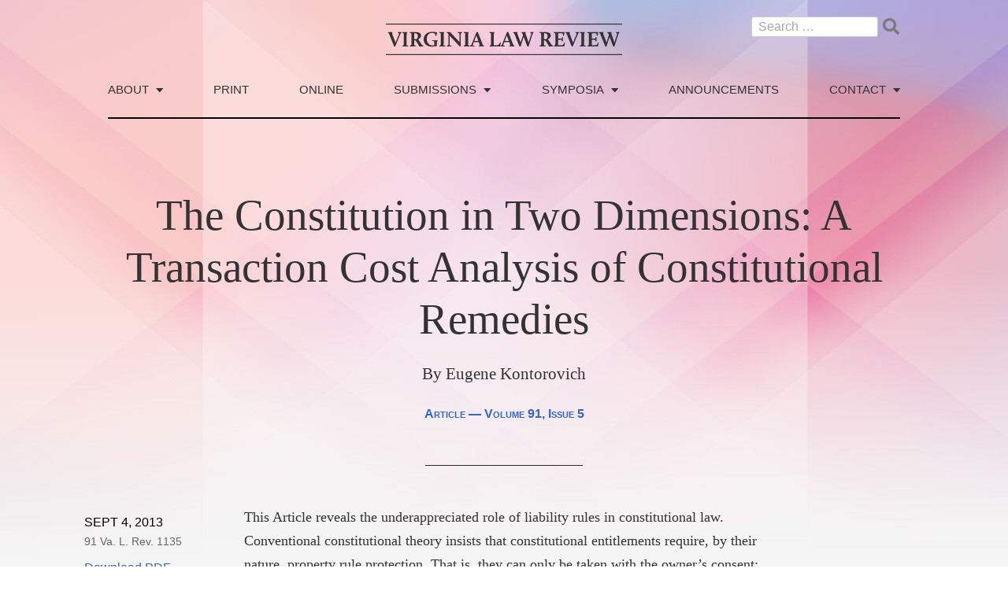

--- FILE ---
content_type: text/html; charset=UTF-8
request_url: https://virginialawreview.org/articles/constitution-two-dimensions-transaction-cost-analysis-constitutional-remedies/
body_size: 11652
content:
<!doctype html>
<html dir="ltr" lang="en-US"
	prefix="og: https://ogp.me/ns#" >
<head>
    <meta charset="UTF-8">
    <meta name="viewport" content="width=device-width, initial-scale=1">
    <link rel="profile" href="https://gmpg.org/xfn/11">
    <link rel="shortcut icon" href="/wp-content/themes/lawreview/favicon.ico" type="image/png" />

	<title>The Constitution in Two Dimensions: A Transaction Cost Analysis of Constitutional Remedies - Virginia Law Review</title>
	<style>img:is([sizes="auto" i], [sizes^="auto," i]) { contain-intrinsic-size: 3000px 1500px }</style>
	
		<!-- All in One SEO 4.3.2 - aioseo.com -->
		<meta name="description" content="This Article reveals the underappreciated role of liability rules in constitutional law. Conventional constitutional theory insists that constitutional entitlements require, by their nature, property rule protection. That is, they can only be taken with the owner&#039;s consent; nonconsensual takings can be enjoined. This Article shows that many constitutional values are in fact protected by liability" />
		<meta name="robots" content="max-image-preview:large" />
		<link rel="canonical" href="https://virginialawreview.org/articles/constitution-two-dimensions-transaction-cost-analysis-constitutional-remedies/" />
		<meta name="generator" content="All in One SEO (AIOSEO) 4.3.2 " />
		<meta property="og:locale" content="en_US" />
		<meta property="og:site_name" content="Virginia Law Review -" />
		<meta property="og:type" content="article" />
		<meta property="og:title" content="The Constitution in Two Dimensions: A Transaction Cost Analysis of Constitutional Remedies - Virginia Law Review" />
		<meta property="og:description" content="This Article reveals the underappreciated role of liability rules in constitutional law. Conventional constitutional theory insists that constitutional entitlements require, by their nature, property rule protection. That is, they can only be taken with the owner&#039;s consent; nonconsensual takings can be enjoined. This Article shows that many constitutional values are in fact protected by liability" />
		<meta property="og:url" content="https://virginialawreview.org/articles/constitution-two-dimensions-transaction-cost-analysis-constitutional-remedies/" />
		<meta property="article:published_time" content="-001-11-30T00:00:00+00:00" />
		<meta property="article:modified_time" content="-001-11-30T00:00:00+00:00" />
		<meta name="twitter:card" content="summary" />
		<meta name="twitter:title" content="The Constitution in Two Dimensions: A Transaction Cost Analysis of Constitutional Remedies - Virginia Law Review" />
		<meta name="twitter:description" content="This Article reveals the underappreciated role of liability rules in constitutional law. Conventional constitutional theory insists that constitutional entitlements require, by their nature, property rule protection. That is, they can only be taken with the owner&#039;s consent; nonconsensual takings can be enjoined. This Article shows that many constitutional values are in fact protected by liability" />
		<script type="application/ld+json" class="aioseo-schema">
			{"@context":"https:\/\/schema.org","@graph":[{"@type":"BreadcrumbList","@id":"https:\/\/virginialawreview.org\/articles\/constitution-two-dimensions-transaction-cost-analysis-constitutional-remedies\/#breadcrumblist","itemListElement":[{"@type":"ListItem","@id":"https:\/\/virginialawreview.org\/#listItem","position":1,"item":{"@type":"WebPage","@id":"https:\/\/virginialawreview.org\/","name":"Home","url":"https:\/\/virginialawreview.org\/"},"nextItem":"https:\/\/virginialawreview.org\/articles\/constitution-two-dimensions-transaction-cost-analysis-constitutional-remedies\/#listItem"},{"@type":"ListItem","@id":"https:\/\/virginialawreview.org\/articles\/constitution-two-dimensions-transaction-cost-analysis-constitutional-remedies\/#listItem","position":2,"item":{"@type":"WebPage","@id":"https:\/\/virginialawreview.org\/articles\/constitution-two-dimensions-transaction-cost-analysis-constitutional-remedies\/","name":"The Constitution in Two Dimensions: A Transaction Cost Analysis of Constitutional Remedies","description":"This Article reveals the underappreciated role of liability rules in constitutional law. Conventional constitutional theory insists that constitutional entitlements require, by their nature, property rule protection. That is, they can only be taken with the owner's consent; nonconsensual takings can be enjoined. This Article shows that many constitutional values are in fact protected by liability","url":"https:\/\/virginialawreview.org\/articles\/constitution-two-dimensions-transaction-cost-analysis-constitutional-remedies\/"},"previousItem":"https:\/\/virginialawreview.org\/#listItem"}]},{"@type":"Organization","@id":"https:\/\/virginialawreview.org\/#organization","name":"Virginia Law Review","url":"https:\/\/virginialawreview.org\/","contactPoint":{"@type":"ContactPoint","telephone":"+14349243079","contactType":"Customer Support"}},{"@type":"Person","@id":"https:\/\/virginialawreview.org\/author\/daverodmandesign-com\/#author","url":"https:\/\/virginialawreview.org\/author\/daverodmandesign-com\/","name":"dave@rodmandesign.com","image":{"@type":"ImageObject","@id":"https:\/\/virginialawreview.org\/articles\/constitution-two-dimensions-transaction-cost-analysis-constitutional-remedies\/#authorImage","url":"https:\/\/secure.gravatar.com\/avatar\/76af9649a731b140b331bc1bd4174e9fe61242f2addae4b462a30fa61027f617?s=96&d=mm&r=g","width":96,"height":96,"caption":"dave@rodmandesign.com"}},{"@type":"WebPage","@id":"https:\/\/virginialawreview.org\/articles\/constitution-two-dimensions-transaction-cost-analysis-constitutional-remedies\/#webpage","url":"https:\/\/virginialawreview.org\/articles\/constitution-two-dimensions-transaction-cost-analysis-constitutional-remedies\/","name":"The Constitution in Two Dimensions: A Transaction Cost Analysis of Constitutional Remedies - Virginia Law Review","description":"This Article reveals the underappreciated role of liability rules in constitutional law. Conventional constitutional theory insists that constitutional entitlements require, by their nature, property rule protection. That is, they can only be taken with the owner's consent; nonconsensual takings can be enjoined. This Article shows that many constitutional values are in fact protected by liability","inLanguage":"en-US","isPartOf":{"@id":"https:\/\/virginialawreview.org\/#website"},"breadcrumb":{"@id":"https:\/\/virginialawreview.org\/articles\/constitution-two-dimensions-transaction-cost-analysis-constitutional-remedies\/#breadcrumblist"},"author":{"@id":"https:\/\/virginialawreview.org\/author\/daverodmandesign-com\/#author"},"creator":{"@id":"https:\/\/virginialawreview.org\/author\/daverodmandesign-com\/#author"},"datePublished":"-0001-11-30T00:00:00-04:56","dateModified":"-0001-11-30T00:00:00-04:56"},{"@type":"WebSite","@id":"https:\/\/virginialawreview.org\/#website","url":"https:\/\/virginialawreview.org\/","name":"Virginia Law Review","inLanguage":"en-US","publisher":{"@id":"https:\/\/virginialawreview.org\/#organization"}}]}
		</script>
		<!-- All in One SEO -->

<link rel='dns-prefetch' href='//ajax.googleapis.com' />
<link rel='dns-prefetch' href='//kit.fontawesome.com' />
<link rel='dns-prefetch' href='//cdn.jsdelivr.net' />
<link rel='dns-prefetch' href='//cloud.typography.com' />
<link rel="alternate" type="application/rss+xml" title="Virginia Law Review &raquo; Feed" href="https://virginialawreview.org/feed/" />
<link rel="alternate" type="application/rss+xml" title="Virginia Law Review &raquo; Comments Feed" href="https://virginialawreview.org/comments/feed/" />
		<!-- This site uses the Google Analytics by MonsterInsights plugin v9.11.1 - Using Analytics tracking - https://www.monsterinsights.com/ -->
		<!-- Note: MonsterInsights is not currently configured on this site. The site owner needs to authenticate with Google Analytics in the MonsterInsights settings panel. -->
					<!-- No tracking code set -->
				<!-- / Google Analytics by MonsterInsights -->
		<script>
window._wpemojiSettings = {"baseUrl":"https:\/\/s.w.org\/images\/core\/emoji\/16.0.1\/72x72\/","ext":".png","svgUrl":"https:\/\/s.w.org\/images\/core\/emoji\/16.0.1\/svg\/","svgExt":".svg","source":{"concatemoji":"https:\/\/virginialawreview.org\/wp-includes\/js\/wp-emoji-release.min.js?ver=6.8.3"}};
/*! This file is auto-generated */
!function(s,n){var o,i,e;function c(e){try{var t={supportTests:e,timestamp:(new Date).valueOf()};sessionStorage.setItem(o,JSON.stringify(t))}catch(e){}}function p(e,t,n){e.clearRect(0,0,e.canvas.width,e.canvas.height),e.fillText(t,0,0);var t=new Uint32Array(e.getImageData(0,0,e.canvas.width,e.canvas.height).data),a=(e.clearRect(0,0,e.canvas.width,e.canvas.height),e.fillText(n,0,0),new Uint32Array(e.getImageData(0,0,e.canvas.width,e.canvas.height).data));return t.every(function(e,t){return e===a[t]})}function u(e,t){e.clearRect(0,0,e.canvas.width,e.canvas.height),e.fillText(t,0,0);for(var n=e.getImageData(16,16,1,1),a=0;a<n.data.length;a++)if(0!==n.data[a])return!1;return!0}function f(e,t,n,a){switch(t){case"flag":return n(e,"\ud83c\udff3\ufe0f\u200d\u26a7\ufe0f","\ud83c\udff3\ufe0f\u200b\u26a7\ufe0f")?!1:!n(e,"\ud83c\udde8\ud83c\uddf6","\ud83c\udde8\u200b\ud83c\uddf6")&&!n(e,"\ud83c\udff4\udb40\udc67\udb40\udc62\udb40\udc65\udb40\udc6e\udb40\udc67\udb40\udc7f","\ud83c\udff4\u200b\udb40\udc67\u200b\udb40\udc62\u200b\udb40\udc65\u200b\udb40\udc6e\u200b\udb40\udc67\u200b\udb40\udc7f");case"emoji":return!a(e,"\ud83e\udedf")}return!1}function g(e,t,n,a){var r="undefined"!=typeof WorkerGlobalScope&&self instanceof WorkerGlobalScope?new OffscreenCanvas(300,150):s.createElement("canvas"),o=r.getContext("2d",{willReadFrequently:!0}),i=(o.textBaseline="top",o.font="600 32px Arial",{});return e.forEach(function(e){i[e]=t(o,e,n,a)}),i}function t(e){var t=s.createElement("script");t.src=e,t.defer=!0,s.head.appendChild(t)}"undefined"!=typeof Promise&&(o="wpEmojiSettingsSupports",i=["flag","emoji"],n.supports={everything:!0,everythingExceptFlag:!0},e=new Promise(function(e){s.addEventListener("DOMContentLoaded",e,{once:!0})}),new Promise(function(t){var n=function(){try{var e=JSON.parse(sessionStorage.getItem(o));if("object"==typeof e&&"number"==typeof e.timestamp&&(new Date).valueOf()<e.timestamp+604800&&"object"==typeof e.supportTests)return e.supportTests}catch(e){}return null}();if(!n){if("undefined"!=typeof Worker&&"undefined"!=typeof OffscreenCanvas&&"undefined"!=typeof URL&&URL.createObjectURL&&"undefined"!=typeof Blob)try{var e="postMessage("+g.toString()+"("+[JSON.stringify(i),f.toString(),p.toString(),u.toString()].join(",")+"));",a=new Blob([e],{type:"text/javascript"}),r=new Worker(URL.createObjectURL(a),{name:"wpTestEmojiSupports"});return void(r.onmessage=function(e){c(n=e.data),r.terminate(),t(n)})}catch(e){}c(n=g(i,f,p,u))}t(n)}).then(function(e){for(var t in e)n.supports[t]=e[t],n.supports.everything=n.supports.everything&&n.supports[t],"flag"!==t&&(n.supports.everythingExceptFlag=n.supports.everythingExceptFlag&&n.supports[t]);n.supports.everythingExceptFlag=n.supports.everythingExceptFlag&&!n.supports.flag,n.DOMReady=!1,n.readyCallback=function(){n.DOMReady=!0}}).then(function(){return e}).then(function(){var e;n.supports.everything||(n.readyCallback(),(e=n.source||{}).concatemoji?t(e.concatemoji):e.wpemoji&&e.twemoji&&(t(e.twemoji),t(e.wpemoji)))}))}((window,document),window._wpemojiSettings);
</script>
<style id='wp-emoji-styles-inline-css'>

	img.wp-smiley, img.emoji {
		display: inline !important;
		border: none !important;
		box-shadow: none !important;
		height: 1em !important;
		width: 1em !important;
		margin: 0 0.07em !important;
		vertical-align: -0.1em !important;
		background: none !important;
		padding: 0 !important;
	}
</style>
<link rel='stylesheet' id='wp-block-library-css' href='https://virginialawreview.org/wp-includes/css/dist/block-library/style.min.css?ver=6.8.3' media='all' />
<style id='classic-theme-styles-inline-css'>
/*! This file is auto-generated */
.wp-block-button__link{color:#fff;background-color:#32373c;border-radius:9999px;box-shadow:none;text-decoration:none;padding:calc(.667em + 2px) calc(1.333em + 2px);font-size:1.125em}.wp-block-file__button{background:#32373c;color:#fff;text-decoration:none}
</style>
<style id='global-styles-inline-css'>
:root{--wp--preset--aspect-ratio--square: 1;--wp--preset--aspect-ratio--4-3: 4/3;--wp--preset--aspect-ratio--3-4: 3/4;--wp--preset--aspect-ratio--3-2: 3/2;--wp--preset--aspect-ratio--2-3: 2/3;--wp--preset--aspect-ratio--16-9: 16/9;--wp--preset--aspect-ratio--9-16: 9/16;--wp--preset--color--black: #000000;--wp--preset--color--cyan-bluish-gray: #abb8c3;--wp--preset--color--white: #ffffff;--wp--preset--color--pale-pink: #f78da7;--wp--preset--color--vivid-red: #cf2e2e;--wp--preset--color--luminous-vivid-orange: #ff6900;--wp--preset--color--luminous-vivid-amber: #fcb900;--wp--preset--color--light-green-cyan: #7bdcb5;--wp--preset--color--vivid-green-cyan: #00d084;--wp--preset--color--pale-cyan-blue: #8ed1fc;--wp--preset--color--vivid-cyan-blue: #0693e3;--wp--preset--color--vivid-purple: #9b51e0;--wp--preset--gradient--vivid-cyan-blue-to-vivid-purple: linear-gradient(135deg,rgba(6,147,227,1) 0%,rgb(155,81,224) 100%);--wp--preset--gradient--light-green-cyan-to-vivid-green-cyan: linear-gradient(135deg,rgb(122,220,180) 0%,rgb(0,208,130) 100%);--wp--preset--gradient--luminous-vivid-amber-to-luminous-vivid-orange: linear-gradient(135deg,rgba(252,185,0,1) 0%,rgba(255,105,0,1) 100%);--wp--preset--gradient--luminous-vivid-orange-to-vivid-red: linear-gradient(135deg,rgba(255,105,0,1) 0%,rgb(207,46,46) 100%);--wp--preset--gradient--very-light-gray-to-cyan-bluish-gray: linear-gradient(135deg,rgb(238,238,238) 0%,rgb(169,184,195) 100%);--wp--preset--gradient--cool-to-warm-spectrum: linear-gradient(135deg,rgb(74,234,220) 0%,rgb(151,120,209) 20%,rgb(207,42,186) 40%,rgb(238,44,130) 60%,rgb(251,105,98) 80%,rgb(254,248,76) 100%);--wp--preset--gradient--blush-light-purple: linear-gradient(135deg,rgb(255,206,236) 0%,rgb(152,150,240) 100%);--wp--preset--gradient--blush-bordeaux: linear-gradient(135deg,rgb(254,205,165) 0%,rgb(254,45,45) 50%,rgb(107,0,62) 100%);--wp--preset--gradient--luminous-dusk: linear-gradient(135deg,rgb(255,203,112) 0%,rgb(199,81,192) 50%,rgb(65,88,208) 100%);--wp--preset--gradient--pale-ocean: linear-gradient(135deg,rgb(255,245,203) 0%,rgb(182,227,212) 50%,rgb(51,167,181) 100%);--wp--preset--gradient--electric-grass: linear-gradient(135deg,rgb(202,248,128) 0%,rgb(113,206,126) 100%);--wp--preset--gradient--midnight: linear-gradient(135deg,rgb(2,3,129) 0%,rgb(40,116,252) 100%);--wp--preset--font-size--small: 13px;--wp--preset--font-size--medium: 20px;--wp--preset--font-size--large: 36px;--wp--preset--font-size--x-large: 42px;--wp--preset--spacing--20: 0.44rem;--wp--preset--spacing--30: 0.67rem;--wp--preset--spacing--40: 1rem;--wp--preset--spacing--50: 1.5rem;--wp--preset--spacing--60: 2.25rem;--wp--preset--spacing--70: 3.38rem;--wp--preset--spacing--80: 5.06rem;--wp--preset--shadow--natural: 6px 6px 9px rgba(0, 0, 0, 0.2);--wp--preset--shadow--deep: 12px 12px 50px rgba(0, 0, 0, 0.4);--wp--preset--shadow--sharp: 6px 6px 0px rgba(0, 0, 0, 0.2);--wp--preset--shadow--outlined: 6px 6px 0px -3px rgba(255, 255, 255, 1), 6px 6px rgba(0, 0, 0, 1);--wp--preset--shadow--crisp: 6px 6px 0px rgba(0, 0, 0, 1);}:where(.is-layout-flex){gap: 0.5em;}:where(.is-layout-grid){gap: 0.5em;}body .is-layout-flex{display: flex;}.is-layout-flex{flex-wrap: wrap;align-items: center;}.is-layout-flex > :is(*, div){margin: 0;}body .is-layout-grid{display: grid;}.is-layout-grid > :is(*, div){margin: 0;}:where(.wp-block-columns.is-layout-flex){gap: 2em;}:where(.wp-block-columns.is-layout-grid){gap: 2em;}:where(.wp-block-post-template.is-layout-flex){gap: 1.25em;}:where(.wp-block-post-template.is-layout-grid){gap: 1.25em;}.has-black-color{color: var(--wp--preset--color--black) !important;}.has-cyan-bluish-gray-color{color: var(--wp--preset--color--cyan-bluish-gray) !important;}.has-white-color{color: var(--wp--preset--color--white) !important;}.has-pale-pink-color{color: var(--wp--preset--color--pale-pink) !important;}.has-vivid-red-color{color: var(--wp--preset--color--vivid-red) !important;}.has-luminous-vivid-orange-color{color: var(--wp--preset--color--luminous-vivid-orange) !important;}.has-luminous-vivid-amber-color{color: var(--wp--preset--color--luminous-vivid-amber) !important;}.has-light-green-cyan-color{color: var(--wp--preset--color--light-green-cyan) !important;}.has-vivid-green-cyan-color{color: var(--wp--preset--color--vivid-green-cyan) !important;}.has-pale-cyan-blue-color{color: var(--wp--preset--color--pale-cyan-blue) !important;}.has-vivid-cyan-blue-color{color: var(--wp--preset--color--vivid-cyan-blue) !important;}.has-vivid-purple-color{color: var(--wp--preset--color--vivid-purple) !important;}.has-black-background-color{background-color: var(--wp--preset--color--black) !important;}.has-cyan-bluish-gray-background-color{background-color: var(--wp--preset--color--cyan-bluish-gray) !important;}.has-white-background-color{background-color: var(--wp--preset--color--white) !important;}.has-pale-pink-background-color{background-color: var(--wp--preset--color--pale-pink) !important;}.has-vivid-red-background-color{background-color: var(--wp--preset--color--vivid-red) !important;}.has-luminous-vivid-orange-background-color{background-color: var(--wp--preset--color--luminous-vivid-orange) !important;}.has-luminous-vivid-amber-background-color{background-color: var(--wp--preset--color--luminous-vivid-amber) !important;}.has-light-green-cyan-background-color{background-color: var(--wp--preset--color--light-green-cyan) !important;}.has-vivid-green-cyan-background-color{background-color: var(--wp--preset--color--vivid-green-cyan) !important;}.has-pale-cyan-blue-background-color{background-color: var(--wp--preset--color--pale-cyan-blue) !important;}.has-vivid-cyan-blue-background-color{background-color: var(--wp--preset--color--vivid-cyan-blue) !important;}.has-vivid-purple-background-color{background-color: var(--wp--preset--color--vivid-purple) !important;}.has-black-border-color{border-color: var(--wp--preset--color--black) !important;}.has-cyan-bluish-gray-border-color{border-color: var(--wp--preset--color--cyan-bluish-gray) !important;}.has-white-border-color{border-color: var(--wp--preset--color--white) !important;}.has-pale-pink-border-color{border-color: var(--wp--preset--color--pale-pink) !important;}.has-vivid-red-border-color{border-color: var(--wp--preset--color--vivid-red) !important;}.has-luminous-vivid-orange-border-color{border-color: var(--wp--preset--color--luminous-vivid-orange) !important;}.has-luminous-vivid-amber-border-color{border-color: var(--wp--preset--color--luminous-vivid-amber) !important;}.has-light-green-cyan-border-color{border-color: var(--wp--preset--color--light-green-cyan) !important;}.has-vivid-green-cyan-border-color{border-color: var(--wp--preset--color--vivid-green-cyan) !important;}.has-pale-cyan-blue-border-color{border-color: var(--wp--preset--color--pale-cyan-blue) !important;}.has-vivid-cyan-blue-border-color{border-color: var(--wp--preset--color--vivid-cyan-blue) !important;}.has-vivid-purple-border-color{border-color: var(--wp--preset--color--vivid-purple) !important;}.has-vivid-cyan-blue-to-vivid-purple-gradient-background{background: var(--wp--preset--gradient--vivid-cyan-blue-to-vivid-purple) !important;}.has-light-green-cyan-to-vivid-green-cyan-gradient-background{background: var(--wp--preset--gradient--light-green-cyan-to-vivid-green-cyan) !important;}.has-luminous-vivid-amber-to-luminous-vivid-orange-gradient-background{background: var(--wp--preset--gradient--luminous-vivid-amber-to-luminous-vivid-orange) !important;}.has-luminous-vivid-orange-to-vivid-red-gradient-background{background: var(--wp--preset--gradient--luminous-vivid-orange-to-vivid-red) !important;}.has-very-light-gray-to-cyan-bluish-gray-gradient-background{background: var(--wp--preset--gradient--very-light-gray-to-cyan-bluish-gray) !important;}.has-cool-to-warm-spectrum-gradient-background{background: var(--wp--preset--gradient--cool-to-warm-spectrum) !important;}.has-blush-light-purple-gradient-background{background: var(--wp--preset--gradient--blush-light-purple) !important;}.has-blush-bordeaux-gradient-background{background: var(--wp--preset--gradient--blush-bordeaux) !important;}.has-luminous-dusk-gradient-background{background: var(--wp--preset--gradient--luminous-dusk) !important;}.has-pale-ocean-gradient-background{background: var(--wp--preset--gradient--pale-ocean) !important;}.has-electric-grass-gradient-background{background: var(--wp--preset--gradient--electric-grass) !important;}.has-midnight-gradient-background{background: var(--wp--preset--gradient--midnight) !important;}.has-small-font-size{font-size: var(--wp--preset--font-size--small) !important;}.has-medium-font-size{font-size: var(--wp--preset--font-size--medium) !important;}.has-large-font-size{font-size: var(--wp--preset--font-size--large) !important;}.has-x-large-font-size{font-size: var(--wp--preset--font-size--x-large) !important;}
:where(.wp-block-post-template.is-layout-flex){gap: 1.25em;}:where(.wp-block-post-template.is-layout-grid){gap: 1.25em;}
:where(.wp-block-columns.is-layout-flex){gap: 2em;}:where(.wp-block-columns.is-layout-grid){gap: 2em;}
:root :where(.wp-block-pullquote){font-size: 1.5em;line-height: 1.6;}
</style>
<link rel='stylesheet' id='ctf_styles-css' href='https://virginialawreview.org/wp-content/plugins/custom-twitter-feeds/css/ctf-styles.min.css?ver=2.0.5' media='all' />
<link rel='stylesheet' id='cloud-typography-com-css' href='//cloud.typography.com/7815518/7834832/css/fonts.css?ver=1.3.5' media='all' />
<link rel='stylesheet' id='lawreview-style-css' href='https://virginialawreview.org/wp-content/themes/lawreview/style.css?ver=1.3.5' media='all' />
<link rel='stylesheet' id='select2-css' href='https://cdn.jsdelivr.net/npm/select2@4.1.0-beta.1/dist/css/select2.min.css?ver=6.8.3' media='all' />
<script src="//ajax.googleapis.com/ajax/libs/jquery/3.5.1/jquery.min.js?ver=1.3.5" id="lawreview-jquery-js"></script>
<script src="https://cdn.jsdelivr.net/npm/select2@4.1.0-beta.1/dist/js/select2.min.js?ver=6.8.3" id="select2-js"></script>
<link rel="https://api.w.org/" href="https://virginialawreview.org/wp-json/" /><link rel="alternate" title="JSON" type="application/json" href="https://virginialawreview.org/wp-json/wp/v2/articles-api/749" /><link rel="EditURI" type="application/rsd+xml" title="RSD" href="https://virginialawreview.org/xmlrpc.php?rsd" />
<link rel='shortlink' href='https://virginialawreview.org/?p=749' />
<link rel="alternate" title="oEmbed (JSON)" type="application/json+oembed" href="https://virginialawreview.org/wp-json/oembed/1.0/embed?url=https%3A%2F%2Fvirginialawreview.org%2Farticles%2Fconstitution-two-dimensions-transaction-cost-analysis-constitutional-remedies%2F" />
<link rel="alternate" title="oEmbed (XML)" type="text/xml+oembed" href="https://virginialawreview.org/wp-json/oembed/1.0/embed?url=https%3A%2F%2Fvirginialawreview.org%2Farticles%2Fconstitution-two-dimensions-transaction-cost-analysis-constitutional-remedies%2F&#038;format=xml" />
		<style type="text/css">
					.site-title,
			.site-description {
				position: absolute;
				clip: rect(1px, 1px, 1px, 1px);
				}
					</style>
		</head>
<body class="wp-singular articles-template-default single single-articles postid-749 wp-theme-lawreview no-sidebar">
<div id="page" class="site" style="background: #f5f5f5 url(https://virginialawreview.org/wp-content/uploads/2020/12/Texture-17-e1607488671175.jpg) 50% 0 repeat-x;">
    <div class="content-wrapper">
        <a class="skip-link screen-reader-text" href="#primary">Skip to content</a>

        <header id="masthead" class="site-header">
            <div class="site-head-inner">
                <div class="site-branding">
                    <div class="site-logo">
                        <a href="https://virginialawreview.org/" rel="home">
                            <svg xmlns="http://www.w3.org/2000/svg" viewBox="0 0 989.18 132.22">
                                <path d="M13.63,43.27a8.09,8.09,0,0,0-5-5v-2.7h5c7,0,13.14-.36,13.14-.36l.36.36a11.34,11.34,0,0,0-.54,8.28L38.38,75c.63,1.62,1.26,4,1.71,5.58L54.22,46.15c1.62-4,.81-6.48-4.14-7.83v-2.7H65l.45,1.71s-3.06,1.89-6,9.18L38.83,96.46l-4.5-1.08Z"/>
                                <path d="M68.8,92.59c3.78-.45,6-2.61,6-5.85V44.89c0-4.32,0-5.22-6.21-6.57v-2.7h6.57c11.25,0,14.22-.36,14.22-.36l.45.36s-3,3.87-3,11.34V86.74a26.52,26.52,0,0,1-.45,4.86l7.65.81-.36,3-24.93.54Z"/>
                                <path d="M100.75,92.59c3.69-.45,6-2.52,6-5.58V44.89c0-4.32-.45-5.22-6.93-6.57v-2.7h25.47c15.84,0,22,7,22,14.49s-6.39,12.6-11.07,15.48v1.53l13,19.62c3.51,5.22,5.22,5.31,6.84,5.49l1,.09-.36,3.33H139.45l-.36-.36A41.73,41.73,0,0,0,134,85.48L123.79,70.09h-3.87l-1.08,1.08V87a22.94,22.94,0,0,1-.45,4.59l8.1.81-.36,3-25.38.54Zm24.66-27.18c4,0,8.64-4.14,8.64-12.51,0-7.2-3.51-12.6-11.88-12.6h-2.25l-1.08,1.08v24Z"/>
                                <path d="M193.27,34.54c7.74,0,16.29,1.62,21.06,2.07l-2.7,14.58h-3.51C208,41.29,199.75,39,193,39c-14.67,0-21.78,12.06-21.78,25.74,0,15.39,9.27,26.91,23.76,26.91a32.29,32.29,0,0,0,7.38-.9V79.18c0-4.32-.36-5.4-8.28-6.57v-2.7h22.77l.45,1.71s-3.51,1.62-3.51,8.55V94.39c-6.12.45-14,2.34-21.78,2.34-18.27,0-33.84-10.53-33.84-29.79C158.17,50.74,169.06,34.54,193.27,34.54Z"/>
                                <path d="M223.87,92.59c3.78-.45,6-2.61,6-5.85V44.89c0-4.32,0-5.22-6.21-6.57v-2.7h6.57c11.25,0,14.22-.36,14.22-.36l.45.36s-3,3.87-3,11.34V86.74a26.52,26.52,0,0,1-.45,4.86l7.65.81-.36,3-24.93.54Z"/>
                                <path d="M255.73,92.59c4-.45,6.48-2.34,6.48-5.58V48.31c0-5.76-1.35-8-7.29-10v-2.7h2.61c4.41,0,11.79-.36,11.79-.36a21.29,21.29,0,0,0,3.51,4.68l31.5,33.21c1.17,1.26,2.61,3,3.69,4.32v-32c0-4-.09-6.12-7.29-6.84v-3h18.18l.45,1.71s-6.21,1.62-6.21,9.09V96.1h-3.78L271,55.06a41.66,41.66,0,0,1-3.69-4.41V87a26.52,26.52,0,0,1-.45,4.86l8.1.54-.36,3-18.9.54Z"/>
                                <path d="M326.38,92.59c3.78-.45,6-2.61,6-5.85V44.89c0-4.32,0-5.22-6.21-6.57v-2.7h6.57c11.25,0,14.22-.36,14.22-.36l.45.36s-3,3.87-3,11.34V86.74A26.52,26.52,0,0,1,344,91.6l7.65.81-.36,3-24.93.54Z"/>
                                <path d="M352.48,92.59a6.74,6.74,0,0,0,6-4.23l20.88-52.29,5.49-1.17,19.71,51.21c1.53,4,2.88,6.21,6.29,6.66l-.36,2.88h-3.69c-4.22,0-17.54.36-17.54.36V92.5c2.43-.09,4.59-.9,3.6-3.6l-4.23-11.61H369.49L368,78.37l-5,13.23,7.74,1-.54,3.06H352.48Zm26.55-43L370.3,72.34H387L381.28,56.5C380.56,54.61,379.57,51.37,379,49.57Z"/>
                                <path d="M434,92.59c3.78-.45,6-2.34,6-5.58V44.89c0-4.32,0-5.22-6.21-6.57v-2.7h6.57c10.89,0,14.22-.36,14.22-.36l.45.36s-3,3.87-3,11.34v39a30,30,0,0,1-.45,5h13c7.29,0,9.27-3.42,13.77-12.42h3.51l-3.78,17.1H449.41c-6,0-15.39.27-15.39.27Z"/>
                                <path d="M480.1,92.59a6.74,6.74,0,0,0,6-4.23L507,36.07l5.49-1.17L532.2,86.11c1.53,4,2.88,6.21,6.3,6.66l-.36,2.88h-3.69c-4.23,0-17.55.36-17.55.36V92.5c2.43-.09,4.59-.9,3.6-3.6l-4.23-11.61H497.11l-1.53,1.08-5,13.23,7.74,1-.54,3.06H480.1Zm26.55-43-8.73,22.77h16.64L508.9,56.5C508.17,54.61,507.19,51.37,506.65,49.57Z"/>
                                <path d="M577.12,55.6l-13,40.86-5.22-1.08-20.7-52.11a8.31,8.31,0,0,0-5-5v-2.7h5c5.31,0,12.87-.36,12.87-.36l.36.36A11.37,11.37,0,0,0,551,43.9l11.52,30.51A43.45,43.45,0,0,1,564.16,80L574.24,48l-1.71-4.77a8.09,8.09,0,0,0-4.95-5v-2.7h5c5.31,0,12.86-.36,12.86-.36l.36.36a11.81,11.81,0,0,0-.54,8.28l10.53,30.69c.54,1.71,1.08,3.87,1.44,5.58l10.89-34c1.26-4,.81-6.48-4.14-7.83v-2.7h14.76l.45,1.71s-3.69,1.71-6,9.18L597.45,96.46l-5.31-1.08Z"/>
                                <path d="M644,92.59c3.69-.45,6-2.52,6-5.58V44.89c0-4.32-.45-5.22-6.93-6.57v-2.7h25.46c15.84,0,22,7,22,14.49s-6.39,12.6-11.07,15.48v1.53l13,19.62c3.51,5.22,5.22,5.31,6.84,5.49l1,.09L700,95.65H682.68l-.36-.36a41.73,41.73,0,0,0-5.13-9.81L667,70.09h-3.86l-1.08,1.08V87a22.94,22.94,0,0,1-.45,4.59l8.09.81-.36,3L644,95.92Zm24.66-27.18c4,0,8.63-4.14,8.63-12.51,0-7.2-3.51-12.6-11.88-12.6h-2.24l-1.08,1.08v24Z"/>
                                <path d="M703.38,92.59c3.78-.45,6-2.34,6-5.58V44.89c0-4.32-.45-5.22-6.93-6.57v-2.7h39.15c3.69,0,6.93-.36,6.93-.36l-2.79,15.93h-3.51c.45-9.27-2.52-10.89-9.72-10.89h-10l-1.08,1.08V62.71h15l.72-5.22L741,57V74.14h-4.68V67.39H722.55l-1.08,1.08V85.93a30,30,0,0,1-.45,5h12.51c7.74,0,8.82-1.17,13.32-10.62h3.51L747,95.65H718.77c-6,0-15.39.27-15.39.27Z"/>
                                <path d="M757.11,43.27a8.09,8.09,0,0,0-4.94-5v-2.7h5c7,0,13.13-.36,13.13-.36l.36.36a11.34,11.34,0,0,0-.54,8.28L781.86,75c.63,1.62,1.26,4,1.71,5.58L797.7,46.15c1.62-4,.81-6.48-4.14-7.83v-2.7H808.5l.45,1.71s-3.06,1.89-6,9.18L782.31,96.46l-4.5-1.08Z"/>
                                <path d="M812.29,92.59c3.77-.45,6-2.61,6-5.85V44.89c0-4.32,0-5.22-6.21-6.57v-2.7h6.57c11.25,0,14.22-.36,14.22-.36l.45.36s-3,3.87-3,11.34V86.74a26.52,26.52,0,0,1-.45,4.86l7.65.81-.36,3-24.92.54Z"/>
                                <path d="M844.23,92.59c3.78-.45,6-2.34,6-5.58V44.89c0-4.32-.45-5.22-6.93-6.57v-2.7h39.15c3.69,0,6.93-.36,6.93-.36l-2.79,15.93h-3.51c.45-9.27-2.52-10.89-9.72-10.89h-10l-1.08,1.08V62.71h15l.72-5.22,3.78-.54V74.14h-4.68V67.39H863.4l-1.08,1.08V85.93a30,30,0,0,1-.45,5h12.51c7.74,0,8.82-1.17,13.32-10.62h3.51l-3.33,15.3H859.62c-6,0-15.39.27-15.39.27Z"/>
                                <path d="M936.66,55.6l-13,40.86-5.22-1.08-20.7-52.11a8.31,8.31,0,0,0-4.95-5v-2.7h5c5.31,0,12.87-.36,12.87-.36l.36.36a11.37,11.37,0,0,0-.54,8.28l11.52,30.51A43.45,43.45,0,0,1,923.7,80L933.78,48l-1.71-4.77a8.09,8.09,0,0,0-5-5v-2.7h5c5.31,0,12.87-.36,12.87-.36l.36.36a11.81,11.81,0,0,0-.54,8.28l10.53,30.69c.54,1.71,1.08,3.87,1.44,5.58l10.89-34c1.26-4,.81-6.48-4.14-7.83v-2.7h14.76l.45,1.71s-3.69,1.71-6,9.18L957,96.46l-5.31-1.08Z"/>
                                <rect width="989.18" height="4"/>
                                <rect y="128.22" width="989.18" height="4"/>
                            </svg>
                            <!--<img src="/wp-content/themes/lawreview/images/virginia-law-review-logo.svg">-->
                        </a>
                    </div><!--site-logo-->
                    <div class="search-bar-header">
	                    <form role="search" method="get" class="search-form" action="https://virginialawreview.org/">
				<label>
					<span class="screen-reader-text">Search for:</span>
					<input type="search" class="search-field" placeholder="Search &hellip;" value="" name="s" />
				</label>
				<input type="submit" class="search-submit" value="Search" />
			</form>                    </div>

                    <div class="clear"></div>
                </div><!-- .site-branding -->

                <nav id="site-navigation" class="main-navigation">
                    <button class="menu-toggle" aria-controls="primary-menu" aria-expanded="false">
                        <svg aria-hidden="true" focusable="false" data-prefix="fas" data-icon="bars" class="svg-inline--fa fa-bars fa-w-14" role="img" xmlns="http://www.w3.org/2000/svg" viewBox="0 0 448 512">
                            <path d="M16 132h416c8.837 0 16-7.163 16-16V76c0-8.837-7.163-16-16-16H16C7.163 60 0 67.163 0 76v40c0 8.837 7.163 16 16 16zm0 160h416c8.837 0 16-7.163 16-16v-40c0-8.837-7.163-16-16-16H16c-8.837 0-16 7.163-16 16v40c0 8.837 7.163 16 16 16zm0 160h416c8.837 0 16-7.163 16-16v-40c0-8.837-7.163-16-16-16H16c-8.837 0-16 7.163-16 16v40c0 8.837 7.163 16 16 16z"></path>
                        </svg>
                    </button>
					<div class="menu-menu-1-container"><ul id="primary-menu" class="menu"><li id="menu-item-2294" class="no-link menu-item menu-item-type-custom menu-item-object-custom menu-item-has-children menu-item-2294"><a href="#">About<span class="dd-arrow"></span></a>
<ul class="sub-menu">
	<li id="menu-item-95" class="menu-item menu-item-type-post_type menu-item-object-page menu-item-95"><a href="https://virginialawreview.org/masthead/">Masthead<span class="dd-arrow"></span></a></li>
	<li id="menu-item-89" class="menu-item menu-item-type-post_type menu-item-object-page menu-item-89"><a href="https://virginialawreview.org/becoming-a-member/">Becoming a Member<span class="dd-arrow"></span></a></li>
	<li id="menu-item-93" class="menu-item menu-item-type-post_type menu-item-object-page menu-item-93"><a href="https://virginialawreview.org/tradition-of-excellence/">Tradition of Excellence<span class="dd-arrow"></span></a></li>
	<li id="menu-item-2306" class="menu-item menu-item-type-post_type menu-item-object-post menu-item-2306"><a href="https://virginialawreview.org/diversity-and-inclusion/">Diversity and Inclusion<span class="dd-arrow"></span></a></li>
	<li id="menu-item-92" class="menu-item menu-item-type-post_type menu-item-object-page menu-item-92"><a href="https://virginialawreview.org/light-edit-philosophy/">Light Edit Philosophy<span class="dd-arrow"></span></a></li>
	<li id="menu-item-94" class="menu-item menu-item-type-post_type menu-item-object-page menu-item-94"><a href="https://virginialawreview.org/alumni/">Alumni<span class="dd-arrow"></span></a></li>
	<li id="menu-item-90" class="menu-item menu-item-type-post_type menu-item-object-page menu-item-90"><a href="https://virginialawreview.org/sponsorship/">Sponsorship<span class="dd-arrow"></span></a></li>
</ul>
</li>
<li id="menu-item-43" class="menu-item menu-item-type-post_type menu-item-object-page menu-item-43"><a href="https://virginialawreview.org/print/">Print<span class="dd-arrow"></span></a></li>
<li id="menu-item-42" class="menu-item menu-item-type-post_type menu-item-object-page menu-item-42"><a href="https://virginialawreview.org/online/">Online<span class="dd-arrow"></span></a></li>
<li id="menu-item-2295" class="no-link menu-item menu-item-type-custom menu-item-object-custom menu-item-has-children menu-item-2295"><a href="#">Submissions<span class="dd-arrow"></span></a>
<ul class="sub-menu">
	<li id="menu-item-66" class="menu-item menu-item-type-post_type menu-item-object-page menu-item-66"><a href="https://virginialawreview.org/submissions/articles-essays/">Articles<span class="dd-arrow"></span></a></li>
	<li id="menu-item-65" class="menu-item menu-item-type-post_type menu-item-object-page menu-item-65"><a href="https://virginialawreview.org/submissions/notes/">Notes<span class="dd-arrow"></span></a></li>
	<li id="menu-item-64" class="menu-item menu-item-type-post_type menu-item-object-page menu-item-64"><a href="https://virginialawreview.org/submissions/online/">Online<span class="dd-arrow"></span></a></li>
	<li id="menu-item-63" class="menu-item menu-item-type-post_type menu-item-object-page menu-item-63"><a href="https://virginialawreview.org/submissions/stylebook/">Stylebook<span class="dd-arrow"></span></a></li>
</ul>
</li>
<li id="menu-item-2296" class="no-link menu-item menu-item-type-custom menu-item-object-custom menu-item-has-children menu-item-2296"><a href="#symposia">Symposia<span class="dd-arrow"></span></a>
<ul class="sub-menu">
	<li id="menu-item-2834" class="menu-item menu-item-type-post_type menu-item-object-symposia menu-item-2834"><a href="https://virginialawreview.org/symposia/virginialawreview-org-symposia-virginia-law-review-to-host-sixth-annual-symposium/">Upcoming Symposium<span class="dd-arrow"></span></a></li>
	<li id="menu-item-2833" class="menu-item menu-item-type-post_type_archive menu-item-object-symposia menu-item-2833"><a href="https://virginialawreview.org/symposia/">All Symposia<span class="dd-arrow"></span></a></li>
</ul>
</li>
<li id="menu-item-2281" class="menu-item menu-item-type-custom menu-item-object-custom menu-item-2281"><a href="/announcements/">Announcements<span class="dd-arrow"></span></a></li>
<li id="menu-item-2297" class="no-link menu-item menu-item-type-custom menu-item-object-custom menu-item-has-children menu-item-2297"><a href="#">Contact<span class="dd-arrow"></span></a>
<ul class="sub-menu">
	<li id="menu-item-98" class="menu-item menu-item-type-post_type menu-item-object-page menu-item-98"><a href="https://virginialawreview.org/contact/">Contact<span class="dd-arrow"></span></a></li>
	<li id="menu-item-99" class="menu-item menu-item-type-post_type menu-item-object-page menu-item-99"><a href="https://virginialawreview.org/customer-service/">Customer Service<span class="dd-arrow"></span></a></li>
	<li id="menu-item-97" class="menu-item menu-item-type-post_type menu-item-object-page menu-item-97"><a href="https://virginialawreview.org/subscribe/">Subscribe<span class="dd-arrow"></span></a></li>
</ul>
</li>
</ul></div>                </nav><!-- #site-navigation -->
            </div><!--site-head-inner-->
        </header><!-- #masthead -->


    <main id="primary" class="site-main">
        <div class="site-main-inner">

			                <article id="post-749" class="post-749 articles type-articles status-publish hentry article-sections-print article-types-article volumes-volume-91 issues-issue-5 authors-eugene-kontorovich">
                    <header class="entry-header">

						                        <h1 class="essay-title">The Constitution in Two Dimensions: A Transaction Cost Analysis of Constitutional Remedies</h1>

						                            <h3 class="article-authors">By Eugene Kontorovich</h3>
						
						                            <h3 class="article-sub-header">Article &mdash; <a href="/print/#volume-91">Volume 91</a>, Issue 5</h3>
						                        <div class="article-tile-separator"></div>

                    </header><!-- .entry-header -->
                    <div class="essay-col-left">
                        <div class="essay-col-left-inner">
                            <div class="article-date">Sept 4, 2013</div>
							                                <div class="article-reference">91 Va. L. Rev. 1135</div>
							
							                                <div class="download-article-pdf">
                                    <a href="https://virginialawreview.org/wp-content/uploads/2020/12/1135.pdf" target="_blank"><i class="fas fa-file-pdf"></i> Download PDF</a>
                                </div>
							
                            <div class="clear"></div>

                        </div>

                    </div>
                    <div class="essay-container">
                        <div class="entry-content">

							
							<p>This Article reveals the underappreciated role of liability rules in constitutional law. Conventional constitutional theory insists that constitutional entitlements require, by their nature, property rule protection. That is, they can only be taken with the owner&#8217;s consent; nonconsensual takings can be enjoined. This Article shows that many constitutional values are in fact protected by liability rules, which allow for forced transfers followed by payment of compensation. Substantive entitlements form one dimension of constitutional law. The various ways in which they are protected against transfers form the second dimension. The full picture of constitutional law only emerges from looking at both.</p>
<p>The Article locates liability rules in diverse areas such as the First Amendment prior restraint doctrine, the Third Amendment, Fourth Amendment search and seizure rules, the Due Process Clauses, the Takings Clause of the Fifth Amendment, the Self-Incrimination Clause of the Fifth Amendment, and the Excessive Bail Clause of the Eighth Amendment. Thus constitutional theory&#8217;s insistence on property rule protection fails account for how some constitutional values are actually protected. This Article develops a richer understanding of the relationship between constitutional remedies and constitutional entitlements. The transaction cost perspective on constitutional law reveals previously unnoticed connections between various doctrines, and provides a new criterion for evaluating their strengths and weakness.</p>
<p>This Article also presents new evidence that the Constitution does not require property rule protection and can be satisfied with liability rules. It shows that the oft-overlooked Third Amendment explicitly mandates property rule protection for the entitlement it defines. This property rule, together with the Takings Clause&#8217;s explicit liability rule, shows that for other entitlements the Constitution does not require any particular form of protection. The explicit property rule and the explicit liability rule define the second dimension in constitutional law.</p>

                            <div class="article-footer">
                                <div class="article-footer-share">
                                    <ul class="article-icon-links">
                                        <li><a href="" class="twitter-share" target="_blank"><i class="fab fa-twitter"></i></a></li>
                                        <li><a href="" class="facebook-share" target="_blank"><i class="fab fa-facebook-f"></i></a></li>
										                                            <li><a href="https://virginialawreview.org/wp-content/uploads/2020/12/1135.pdf" class="pdf" target="_blank"><i class="fas fa-arrow-alt-square-down"></i></a></li>
										                                    </ul>

                                </div>
                                <div class="clear"></div>
                            </div>
							                                    <div class="article-links">
                                        <p>Click on a link below to access the full text of this article. These are third-party content providers and may require a separate subscription for access.</p>
                                        <ul>
                                            <li>
                                                <a href="https://1.next.westlaw.com/Search/Results.html?query=91+Va.+L.+Rev.+1135" target="_blank">Westlaw</a>
                                            </li>
                                            <li>
                                                <a href="https://plus.lexis.com/search/?pdsearchterms=91+Va.+L.+Rev.+1135" target="_blank">Lexis</a>
                                            </li>
                                            <li>
                                                <a href="http://heinonline.org/HOL/CitationNavigator?collection=journals&volume=91&title=valr&page=1135&submit=Go&4=size" target="_blank">HeinOnline</a>
                                            </li>
                                        </ul>
                                        <div class="clear"></div>
                                    </div>
									
                            <div class="clear"></div>

														
                                <div class="article-feed-header">
                                    <span>&nbsp;&nbsp;Volume 91 / Issue 5&nbsp;&nbsp;</span>
                                </div>
                                <div class="article-feed">
																			<div class="article-feed-items">
    <h5></h5>

    <h4><a href="https://virginialawreview.org/articles/relocating-disorder/">Relocating Disorder</a></h4>

	
	        <div class="article-feed-author">By Nicole Stelle Garnett</div>
	
	        <div class="article-feed-reference">91 Va. L. Rev. 1075</div>
	
    <div class="article-feed-rule"></div>

    <div class="clear"></div>
</div>

																			<div class="article-feed-items">
    <h5></h5>

    <h4><a href="https://virginialawreview.org/articles/constitution-two-dimensions-transaction-cost-analysis-constitutional-remedies/">The Constitution in Two Dimensions: A Transaction Cost Analysis of Constitutional Remedies</a></h4>

	
	        <div class="article-feed-author">By Eugene Kontorovich</div>
	
	        <div class="article-feed-reference">91 Va. L. Rev. 1135</div>
	
    <div class="article-feed-rule"></div>

    <div class="clear"></div>
</div>

																			<div class="article-feed-items">
    <h5></h5>

    <h4><a href="https://virginialawreview.org/articles/normative-theory-business-bankruptcy/">A Normative Theory of Business Bankruptcy</a></h4>

	
	        <div class="article-feed-author">By Alan Schwartz</div>
	
	        <div class="article-feed-reference">91 Va. L. Rev. 1199</div>
	
    <div class="article-feed-rule"></div>

    <div class="clear"></div>
</div>

																			<div class="article-feed-items">
    <h5></h5>

    <h4><a href="https://virginialawreview.org/articles/specialize-judge-not-court-lesson-german-constitutional-court/">Specialize the Judge, Not the Court: A Lesson from the German Constitutional Court</a></h4>

	
	        <div class="article-feed-author">By Sarang Vijay Damle</div>
	
	        <div class="article-feed-reference">91 Va. L. Rev. 1267</div>
	
    <div class="article-feed-rule"></div>

    <div class="clear"></div>
</div>

									                                </div><!--article-feed-->
                                <div class="clear"></div>

														
														
                        </div><!--entry-content -->
                    </div><!-- essay-container-->
                    <div class="essay-col-right">
                        <div class="essay-col-right-inner">

                        </div>
                    </div>
                    <div class="clear"></div>
                </article>

			        </div><!--site-main-inner-->
    </main><!-- #main -->


</div><!--#content-wrapper-->

	<footer id="colophon" class="site-footer">
		<div class="footer-inner">
            <div class="footer-logo">
                <a href="https://virginialawreview.org/" rel="home">
                    <svg xmlns="http://www.w3.org/2000/svg" viewBox="0 0 989.18 132.22">
                        <path d="M13.63,43.27a8.09,8.09,0,0,0-5-5v-2.7h5c7,0,13.14-.36,13.14-.36l.36.36a11.34,11.34,0,0,0-.54,8.28L38.38,75c.63,1.62,1.26,4,1.71,5.58L54.22,46.15c1.62-4,.81-6.48-4.14-7.83v-2.7H65l.45,1.71s-3.06,1.89-6,9.18L38.83,96.46l-4.5-1.08Z"/>
                        <path d="M68.8,92.59c3.78-.45,6-2.61,6-5.85V44.89c0-4.32,0-5.22-6.21-6.57v-2.7h6.57c11.25,0,14.22-.36,14.22-.36l.45.36s-3,3.87-3,11.34V86.74a26.52,26.52,0,0,1-.45,4.86l7.65.81-.36,3-24.93.54Z"/>
                        <path d="M100.75,92.59c3.69-.45,6-2.52,6-5.58V44.89c0-4.32-.45-5.22-6.93-6.57v-2.7h25.47c15.84,0,22,7,22,14.49s-6.39,12.6-11.07,15.48v1.53l13,19.62c3.51,5.22,5.22,5.31,6.84,5.49l1,.09-.36,3.33H139.45l-.36-.36A41.73,41.73,0,0,0,134,85.48L123.79,70.09h-3.87l-1.08,1.08V87a22.94,22.94,0,0,1-.45,4.59l8.1.81-.36,3-25.38.54Zm24.66-27.18c4,0,8.64-4.14,8.64-12.51,0-7.2-3.51-12.6-11.88-12.6h-2.25l-1.08,1.08v24Z"/>
                        <path d="M193.27,34.54c7.74,0,16.29,1.62,21.06,2.07l-2.7,14.58h-3.51C208,41.29,199.75,39,193,39c-14.67,0-21.78,12.06-21.78,25.74,0,15.39,9.27,26.91,23.76,26.91a32.29,32.29,0,0,0,7.38-.9V79.18c0-4.32-.36-5.4-8.28-6.57v-2.7h22.77l.45,1.71s-3.51,1.62-3.51,8.55V94.39c-6.12.45-14,2.34-21.78,2.34-18.27,0-33.84-10.53-33.84-29.79C158.17,50.74,169.06,34.54,193.27,34.54Z"/>
                        <path d="M223.87,92.59c3.78-.45,6-2.61,6-5.85V44.89c0-4.32,0-5.22-6.21-6.57v-2.7h6.57c11.25,0,14.22-.36,14.22-.36l.45.36s-3,3.87-3,11.34V86.74a26.52,26.52,0,0,1-.45,4.86l7.65.81-.36,3-24.93.54Z"/>
                        <path d="M255.73,92.59c4-.45,6.48-2.34,6.48-5.58V48.31c0-5.76-1.35-8-7.29-10v-2.7h2.61c4.41,0,11.79-.36,11.79-.36a21.29,21.29,0,0,0,3.51,4.68l31.5,33.21c1.17,1.26,2.61,3,3.69,4.32v-32c0-4-.09-6.12-7.29-6.84v-3h18.18l.45,1.71s-6.21,1.62-6.21,9.09V96.1h-3.78L271,55.06a41.66,41.66,0,0,1-3.69-4.41V87a26.52,26.52,0,0,1-.45,4.86l8.1.54-.36,3-18.9.54Z"/>
                        <path d="M326.38,92.59c3.78-.45,6-2.61,6-5.85V44.89c0-4.32,0-5.22-6.21-6.57v-2.7h6.57c11.25,0,14.22-.36,14.22-.36l.45.36s-3,3.87-3,11.34V86.74A26.52,26.52,0,0,1,344,91.6l7.65.81-.36,3-24.93.54Z"/>
                        <path d="M352.48,92.59a6.74,6.74,0,0,0,6-4.23l20.88-52.29,5.49-1.17,19.71,51.21c1.53,4,2.88,6.21,6.29,6.66l-.36,2.88h-3.69c-4.22,0-17.54.36-17.54.36V92.5c2.43-.09,4.59-.9,3.6-3.6l-4.23-11.61H369.49L368,78.37l-5,13.23,7.74,1-.54,3.06H352.48Zm26.55-43L370.3,72.34H387L381.28,56.5C380.56,54.61,379.57,51.37,379,49.57Z"/>
                        <path d="M434,92.59c3.78-.45,6-2.34,6-5.58V44.89c0-4.32,0-5.22-6.21-6.57v-2.7h6.57c10.89,0,14.22-.36,14.22-.36l.45.36s-3,3.87-3,11.34v39a30,30,0,0,1-.45,5h13c7.29,0,9.27-3.42,13.77-12.42h3.51l-3.78,17.1H449.41c-6,0-15.39.27-15.39.27Z"/>
                        <path d="M480.1,92.59a6.74,6.74,0,0,0,6-4.23L507,36.07l5.49-1.17L532.2,86.11c1.53,4,2.88,6.21,6.3,6.66l-.36,2.88h-3.69c-4.23,0-17.55.36-17.55.36V92.5c2.43-.09,4.59-.9,3.6-3.6l-4.23-11.61H497.11l-1.53,1.08-5,13.23,7.74,1-.54,3.06H480.1Zm26.55-43-8.73,22.77h16.64L508.9,56.5C508.17,54.61,507.19,51.37,506.65,49.57Z"/>
                        <path d="M577.12,55.6l-13,40.86-5.22-1.08-20.7-52.11a8.31,8.31,0,0,0-5-5v-2.7h5c5.31,0,12.87-.36,12.87-.36l.36.36A11.37,11.37,0,0,0,551,43.9l11.52,30.51A43.45,43.45,0,0,1,564.16,80L574.24,48l-1.71-4.77a8.09,8.09,0,0,0-4.95-5v-2.7h5c5.31,0,12.86-.36,12.86-.36l.36.36a11.81,11.81,0,0,0-.54,8.28l10.53,30.69c.54,1.71,1.08,3.87,1.44,5.58l10.89-34c1.26-4,.81-6.48-4.14-7.83v-2.7h14.76l.45,1.71s-3.69,1.71-6,9.18L597.45,96.46l-5.31-1.08Z"/>
                        <path d="M644,92.59c3.69-.45,6-2.52,6-5.58V44.89c0-4.32-.45-5.22-6.93-6.57v-2.7h25.46c15.84,0,22,7,22,14.49s-6.39,12.6-11.07,15.48v1.53l13,19.62c3.51,5.22,5.22,5.31,6.84,5.49l1,.09L700,95.65H682.68l-.36-.36a41.73,41.73,0,0,0-5.13-9.81L667,70.09h-3.86l-1.08,1.08V87a22.94,22.94,0,0,1-.45,4.59l8.09.81-.36,3L644,95.92Zm24.66-27.18c4,0,8.63-4.14,8.63-12.51,0-7.2-3.51-12.6-11.88-12.6h-2.24l-1.08,1.08v24Z"/>
                        <path d="M703.38,92.59c3.78-.45,6-2.34,6-5.58V44.89c0-4.32-.45-5.22-6.93-6.57v-2.7h39.15c3.69,0,6.93-.36,6.93-.36l-2.79,15.93h-3.51c.45-9.27-2.52-10.89-9.72-10.89h-10l-1.08,1.08V62.71h15l.72-5.22L741,57V74.14h-4.68V67.39H722.55l-1.08,1.08V85.93a30,30,0,0,1-.45,5h12.51c7.74,0,8.82-1.17,13.32-10.62h3.51L747,95.65H718.77c-6,0-15.39.27-15.39.27Z"/>
                        <path d="M757.11,43.27a8.09,8.09,0,0,0-4.94-5v-2.7h5c7,0,13.13-.36,13.13-.36l.36.36a11.34,11.34,0,0,0-.54,8.28L781.86,75c.63,1.62,1.26,4,1.71,5.58L797.7,46.15c1.62-4,.81-6.48-4.14-7.83v-2.7H808.5l.45,1.71s-3.06,1.89-6,9.18L782.31,96.46l-4.5-1.08Z"/>
                        <path d="M812.29,92.59c3.77-.45,6-2.61,6-5.85V44.89c0-4.32,0-5.22-6.21-6.57v-2.7h6.57c11.25,0,14.22-.36,14.22-.36l.45.36s-3,3.87-3,11.34V86.74a26.52,26.52,0,0,1-.45,4.86l7.65.81-.36,3-24.92.54Z"/>
                        <path d="M844.23,92.59c3.78-.45,6-2.34,6-5.58V44.89c0-4.32-.45-5.22-6.93-6.57v-2.7h39.15c3.69,0,6.93-.36,6.93-.36l-2.79,15.93h-3.51c.45-9.27-2.52-10.89-9.72-10.89h-10l-1.08,1.08V62.71h15l.72-5.22,3.78-.54V74.14h-4.68V67.39H863.4l-1.08,1.08V85.93a30,30,0,0,1-.45,5h12.51c7.74,0,8.82-1.17,13.32-10.62h3.51l-3.33,15.3H859.62c-6,0-15.39.27-15.39.27Z"/>
                        <path d="M936.66,55.6l-13,40.86-5.22-1.08-20.7-52.11a8.31,8.31,0,0,0-4.95-5v-2.7h5c5.31,0,12.87-.36,12.87-.36l.36.36a11.37,11.37,0,0,0-.54,8.28l11.52,30.51A43.45,43.45,0,0,1,923.7,80L933.78,48l-1.71-4.77a8.09,8.09,0,0,0-5-5v-2.7h5c5.31,0,12.87-.36,12.87-.36l.36.36a11.81,11.81,0,0,0-.54,8.28l10.53,30.69c.54,1.71,1.08,3.87,1.44,5.58l10.89-34c1.26-4,.81-6.48-4.14-7.83v-2.7h14.76l.45,1.71s-3.69,1.71-6,9.18L957,96.46l-5.31-1.08Z"/>
                        <rect width="989.18" height="4"/>
                        <rect y="128.22" width="989.18" height="4"/>
                    </svg>
                    <!--<img src="/wp-content/themes/lawreview/images/virginia-law-review-logo.svg">-->
                </a>
            </div>
			<div class="lr-footer-menu"><ul id="menu-footer-menu" class="menu"><li id="menu-item-100" class="no-link menu-item menu-item-type-custom menu-item-object-custom menu-item-has-children menu-item-100"><a href="#">NAVIGATION</a>
<ul class="sub-menu">
	<li id="menu-item-101" class="menu-item menu-item-type-post_type menu-item-object-page menu-item-home menu-item-101"><a href="https://virginialawreview.org/">Home</a></li>
	<li id="menu-item-2282" class="menu-item menu-item-type-custom menu-item-object-custom menu-item-2282"><a href="/announcements/">Announcements</a></li>
	<li id="menu-item-2299" class="menu-item menu-item-type-post_type menu-item-object-page menu-item-2299"><a href="https://virginialawreview.org/contact/">Contact Us</a></li>
</ul>
</li>
<li id="menu-item-106" class="no-link menu-item menu-item-type-custom menu-item-object-custom menu-item-has-children menu-item-106"><a href="#">CONTENT</a>
<ul class="sub-menu">
	<li id="menu-item-2382" class="menu-item menu-item-type-post_type menu-item-object-page menu-item-2382"><a href="https://virginialawreview.org/print/">Print</a></li>
	<li id="menu-item-2385" class="menu-item menu-item-type-custom menu-item-object-custom menu-item-2385"><a href="/online/">Online</a></li>
	<li id="menu-item-2383" class="menu-item menu-item-type-post_type menu-item-object-symposia menu-item-2383"><a href="https://virginialawreview.org/symposia/intersectional-struggles-for-equality/">Symposium</a></li>
</ul>
</li>
<li id="menu-item-114" class="no-link menu-item menu-item-type-custom menu-item-object-custom menu-item-has-children menu-item-114"><a href="#">SUBMISSIONS</a>
<ul class="sub-menu">
	<li id="menu-item-115" class="menu-item menu-item-type-post_type menu-item-object-page menu-item-115"><a href="https://virginialawreview.org/submissions/articles-essays/">Articles</a></li>
	<li id="menu-item-116" class="menu-item menu-item-type-post_type menu-item-object-page menu-item-116"><a href="https://virginialawreview.org/submissions/notes/">Notes</a></li>
	<li id="menu-item-117" class="menu-item menu-item-type-post_type menu-item-object-page menu-item-117"><a href="https://virginialawreview.org/online/">Online</a></li>
</ul>
</li>
<li id="menu-item-118" class="no-link menu-item menu-item-type-custom menu-item-object-custom menu-item-has-children menu-item-118"><a href="#">ABOUT</a>
<ul class="sub-menu">
	<li id="menu-item-122" class="menu-item menu-item-type-post_type menu-item-object-page menu-item-122"><a href="https://virginialawreview.org/masthead/">Masthead</a></li>
	<li id="menu-item-120" class="menu-item menu-item-type-post_type menu-item-object-page menu-item-120"><a href="https://virginialawreview.org/becoming-a-member/">Becoming a Member</a></li>
	<li id="menu-item-2311" class="menu-item menu-item-type-post_type menu-item-object-post menu-item-2311"><a href="https://virginialawreview.org/diversity-and-inclusion/">Diversity and Inclusion</a></li>
</ul>
</li>
</ul></div>            <div class="footer-social">
                <ul>
                    <li>
                        <a href="https://twitter.com/virginialawrev" class="twitter" target="_blank">Twitter</a>
                    </li>
                </ul>
                <div class="clear"></div>
            </div>

        </div><!-- .footer-inner -->

	</footer><!-- #colophon -->
<div class="footer-site-info">
    <div class="footer-site-info-inner">
    &copy;Virginia Law Review Association. All rights reserved.
    </div>
</div><!-- .site-info -->
</div><!-- #page -->

<script type="speculationrules">
{"prefetch":[{"source":"document","where":{"and":[{"href_matches":"\/*"},{"not":{"href_matches":["\/wp-*.php","\/wp-admin\/*","\/wp-content\/uploads\/*","\/wp-content\/*","\/wp-content\/plugins\/*","\/wp-content\/themes\/lawreview\/*","\/*\\?(.+)"]}},{"not":{"selector_matches":"a[rel~=\"nofollow\"]"}},{"not":{"selector_matches":".no-prefetch, .no-prefetch a"}}]},"eagerness":"conservative"}]}
</script>
<script src="https://virginialawreview.org/wp-content/plugins/lawreview-docx-converter/footnotes.js?ver=1.3.5" id="symposium-footnotes-js"></script>
<script src="https://virginialawreview.org/wp-content/themes/lawreview/js/navigation.js?ver=1.3.5" id="lawreview-navigation-js"></script>
<script src="https://virginialawreview.org/wp-content/themes/lawreview/js/common.js?ver=1.3.5" id="lawreview-common-js"></script>
<script src="//kit.fontawesome.com/e87dbbf77f.js?ver=1.3.5" id="font-awesome-js"></script>

<script>(function(){function c(){var b=a.contentDocument||a.contentWindow.document;if(b){var d=b.createElement('script');d.innerHTML="window.__CF$cv$params={r:'9c1a75718d63725b',t:'MTc2OTAzNjc1MS4wMDAwMDA='};var a=document.createElement('script');a.nonce='';a.src='/cdn-cgi/challenge-platform/scripts/jsd/main.js';document.getElementsByTagName('head')[0].appendChild(a);";b.getElementsByTagName('head')[0].appendChild(d)}}if(document.body){var a=document.createElement('iframe');a.height=1;a.width=1;a.style.position='absolute';a.style.top=0;a.style.left=0;a.style.border='none';a.style.visibility='hidden';document.body.appendChild(a);if('loading'!==document.readyState)c();else if(window.addEventListener)document.addEventListener('DOMContentLoaded',c);else{var e=document.onreadystatechange||function(){};document.onreadystatechange=function(b){e(b);'loading'!==document.readyState&&(document.onreadystatechange=e,c())}}}})();</script></body>
</html>
